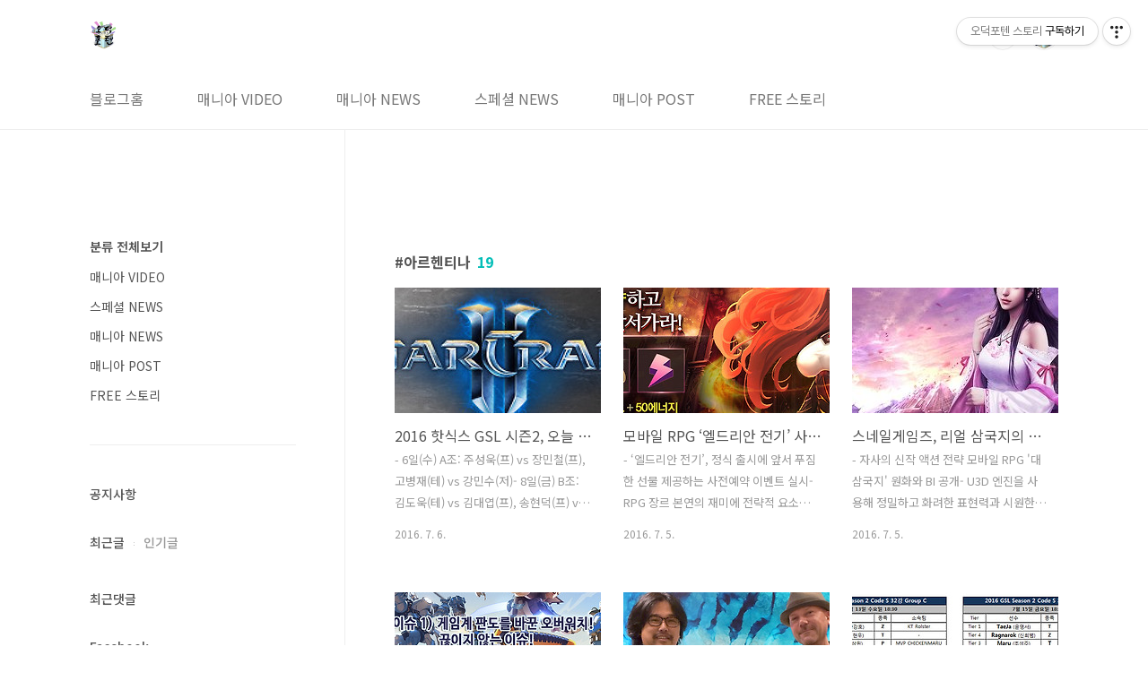

--- FILE ---
content_type: text/html;charset=UTF-8
request_url: https://kbk518.tistory.com/tag/%EC%95%84%EB%A5%B4%ED%97%A8%ED%8B%B0%EB%82%98?page=2
body_size: 44554
content:
<!doctype html>
<html lang="ko">
                                                                                <head>
                <script type="text/javascript">if (!window.T) { window.T = {} }
window.T.config = {"TOP_SSL_URL":"https://www.tistory.com","PREVIEW":false,"ROLE":"guest","PREV_PAGE":"","NEXT_PAGE":"","BLOG":{"id":1632384,"name":"kbk518","title":"오덕포텐 스토리","isDormancy":false,"nickName":"잭스틸(B.k Mania)","status":"open","profileStatus":"normal"},"NEED_COMMENT_LOGIN":false,"COMMENT_LOGIN_CONFIRM_MESSAGE":"","LOGIN_URL":"https://www.tistory.com/auth/login/?redirectUrl=https://kbk518.tistory.com/tag/%25EC%2595%2584%25EB%25A5%25B4%25ED%2597%25A8%25ED%258B%25B0%25EB%2582%2598","DEFAULT_URL":"https://kbk518.tistory.com","USER":{"name":null,"homepage":null,"id":0,"profileImage":null},"SUBSCRIPTION":{"status":"none","isConnected":false,"isPending":false,"isWait":false,"isProcessing":false,"isNone":true},"IS_LOGIN":false,"HAS_BLOG":false,"IS_SUPPORT":false,"IS_SCRAPABLE":false,"TOP_URL":"http://www.tistory.com","JOIN_URL":"https://www.tistory.com/member/join","PHASE":"prod","ROLE_GROUP":"visitor"};
window.T.entryInfo = null;
window.appInfo = {"domain":"tistory.com","topUrl":"https://www.tistory.com","loginUrl":"https://www.tistory.com/auth/login","logoutUrl":"https://www.tistory.com/auth/logout"};
window.initData = {};

window.TistoryBlog = {
    basePath: "",
    url: "https://kbk518.tistory.com",
    tistoryUrl: "https://kbk518.tistory.com",
    manageUrl: "https://kbk518.tistory.com/manage",
    token: "lByyozEZChQ9bPzpE4ChYLUNe8aYc8Yg5j3TgFURDlFE4ikFePz3T1duM4r0jF2R"
};
var servicePath = "";
var blogURL = "";</script>

                
                
                
                        <!-- BusinessLicenseInfo - START -->
        
            <link href="https://tistory1.daumcdn.net/tistory_admin/userblog/userblog-7c7a62cfef2026f12ec313f0ebcc6daafb4361d7/static/plugin/BusinessLicenseInfo/style.css" rel="stylesheet" type="text/css"/>

            <script>function switchFold(entryId) {
    var businessLayer = document.getElementById("businessInfoLayer_" + entryId);

    if (businessLayer) {
        if (businessLayer.className.indexOf("unfold_license") > 0) {
            businessLayer.className = "business_license_layer";
        } else {
            businessLayer.className = "business_license_layer unfold_license";
        }
    }
}
</script>

        
        <!-- BusinessLicenseInfo - END -->
        <!-- DaumShow - START -->
        <style type="text/css">#daumSearchBox {
    height: 21px;
    background-image: url(//i1.daumcdn.net/imgsrc.search/search_all/show/tistory/plugin/bg_search2_2.gif);
    margin: 5px auto;
    padding: 0;
}

#daumSearchBox input {
    background: none;
    margin: 0;
    padding: 0;
    border: 0;
}

#daumSearchBox #daumLogo {
    width: 34px;
    height: 21px;
    float: left;
    margin-right: 5px;
    background-image: url(//i1.daumcdn.net/img-media/tistory/img/bg_search1_2_2010ci.gif);
}

#daumSearchBox #show_q {
    background-color: transparent;
    border: none;
    font: 12px Gulim, Sans-serif;
    color: #555;
    margin-top: 4px;
    margin-right: 15px;
    float: left;
}

#daumSearchBox #show_btn {
    background-image: url(//i1.daumcdn.net/imgsrc.search/search_all/show/tistory/plugin/bt_search_2.gif);
    width: 37px;
    height: 21px;
    float: left;
    margin: 0;
    cursor: pointer;
    text-indent: -1000em;
}
</style>

        <!-- DaumShow - END -->

        <!-- GoogleAnalytics - START -->
        <script src="https://www.googletagmanager.com/gtag/js?id=UA-71377928-1" async="async"></script>
<script>window.dataLayer = window.dataLayer || [];
function gtag(){dataLayer.push(arguments);}
gtag('js', new Date());
gtag('config','UA-71377928-1', {
    cookie_domain: 'auto',
    cookie_flags: 'max-age=0;domain=.tistory.com',
    cookie_expires: 7 * 24 * 60 * 60 // 7 days, in seconds
});</script>

        <!-- GoogleAnalytics - END -->

<!-- PreventCopyContents - START -->
<meta content="no" http-equiv="imagetoolbar"/>

<!-- PreventCopyContents - END -->

<!-- System - START -->
<script src="//pagead2.googlesyndication.com/pagead/js/adsbygoogle.js" async="async" data-ad-host="ca-host-pub-9691043933427338" data-ad-client="ca-pub-4468162623091165"></script>
<!-- System - END -->

        <!-- GoogleSearchConsole - START -->
        
<!-- BEGIN GOOGLE_SITE_VERIFICATION -->
<meta name="google-site-verification" content="QAkavELLH7TVS9JP0ycMmMofF1Xj6uVuNStSDUnfVTA"/>
<!-- END GOOGLE_SITE_VERIFICATION -->

        <!-- GoogleSearchConsole - END -->

        <!-- TistoryProfileLayer - START -->
        <link href="https://tistory1.daumcdn.net/tistory_admin/userblog/userblog-7c7a62cfef2026f12ec313f0ebcc6daafb4361d7/static/plugin/TistoryProfileLayer/style.css" rel="stylesheet" type="text/css"/>
<script type="text/javascript" src="https://tistory1.daumcdn.net/tistory_admin/userblog/userblog-7c7a62cfef2026f12ec313f0ebcc6daafb4361d7/static/plugin/TistoryProfileLayer/script.js"></script>

        <!-- TistoryProfileLayer - END -->

                
                <meta http-equiv="X-UA-Compatible" content="IE=Edge">
<meta name="format-detection" content="telephone=no">
<script src="//t1.daumcdn.net/tistory_admin/lib/jquery/jquery-3.5.1.min.js" integrity="sha256-9/aliU8dGd2tb6OSsuzixeV4y/faTqgFtohetphbbj0=" crossorigin="anonymous"></script>
<script type="text/javascript" src="//t1.daumcdn.net/tiara/js/v1/tiara-1.2.0.min.js"></script><meta name="referrer" content="always"/>
<meta name="google-adsense-platform-account" content="ca-host-pub-9691043933427338"/>
<meta name="google-adsense-platform-domain" content="tistory.com"/>
<meta name="google-adsense-account" content="ca-pub-4468162623091165"/>
<meta name="description" content="IT, 게임, 매니아 문화(만화, 애니, 코스프레 등) 및 기타 리뷰에 대한 영상과 포스팅을 다룬 티스토리 블로그"/>

    <!-- BEGIN OPENGRAPH -->
    <meta property="og:type" content="website"/>
<meta property="og:url" content="https://kbk518.tistory.com"/>
<meta property="og:site_name" content="오덕포텐 스토리"/>
<meta property="og:title" content="'아르헨티나' 태그의 글 목록 (2 Page)"/>
<meta property="og:description" content="IT, 게임, 매니아 문화(만화, 애니, 코스프레 등) 및 기타 리뷰에 대한 영상과 포스팅을 다룬 티스토리 블로그"/>
<meta property="og:image" content="https://img1.daumcdn.net/thumb/R800x0/?scode=mtistory2&fname=https%3A%2F%2Ftistory1.daumcdn.net%2Ftistory%2F1632384%2Fattach%2F2c4a9422fabb411594af9acd4cd9acc6"/>
<meta property="og:article:author" content="'잭스틸(B.k Mania)'"/>
    <!-- END OPENGRAPH -->

    <!-- BEGIN TWITTERCARD -->
    <meta name="twitter:card" content="summary_large_image"/>
<meta name="twitter:site" content="@TISTORY"/>
<meta name="twitter:title" content="'아르헨티나' 태그의 글 목록 (2 Page)"/>
<meta name="twitter:description" content="IT, 게임, 매니아 문화(만화, 애니, 코스프레 등) 및 기타 리뷰에 대한 영상과 포스팅을 다룬 티스토리 블로그"/>
<meta property="twitter:image" content="https://img1.daumcdn.net/thumb/R800x0/?scode=mtistory2&fname=https%3A%2F%2Ftistory1.daumcdn.net%2Ftistory%2F1632384%2Fattach%2F2c4a9422fabb411594af9acd4cd9acc6"/>
    <!-- END TWITTERCARD -->
<script type="module" src="https://tistory1.daumcdn.net/tistory_admin/userblog/userblog-7c7a62cfef2026f12ec313f0ebcc6daafb4361d7/static/pc/dist/index.js" defer=""></script>
<script type="text/javascript" src="https://tistory1.daumcdn.net/tistory_admin/userblog/userblog-7c7a62cfef2026f12ec313f0ebcc6daafb4361d7/static/pc/dist/index-legacy.js" defer="" nomodule="true"></script>
<script type="text/javascript" src="https://tistory1.daumcdn.net/tistory_admin/userblog/userblog-7c7a62cfef2026f12ec313f0ebcc6daafb4361d7/static/pc/dist/polyfills-legacy.js" defer="" nomodule="true"></script>
<link rel="icon" sizes="any" href="https://t1.daumcdn.net/tistory_admin/favicon/tistory_favicon_32x32.ico"/>
<link rel="icon" type="image/svg+xml" href="https://t1.daumcdn.net/tistory_admin/top_v2/bi-tistory-favicon.svg"/>
<link rel="apple-touch-icon" href="https://t1.daumcdn.net/tistory_admin/top_v2/tistory-apple-touch-favicon.png"/>
<link rel="stylesheet" type="text/css" href="https://t1.daumcdn.net/tistory_admin/www/style/font.css"/>
<link rel="stylesheet" type="text/css" href="https://tistory1.daumcdn.net/tistory_admin/userblog/userblog-7c7a62cfef2026f12ec313f0ebcc6daafb4361d7/static/style/content.css"/>
<link rel="stylesheet" type="text/css" href="https://tistory1.daumcdn.net/tistory_admin/userblog/userblog-7c7a62cfef2026f12ec313f0ebcc6daafb4361d7/static/pc/dist/index.css"/>
<link rel="stylesheet" type="text/css" href="https://tistory1.daumcdn.net/tistory_admin/userblog/userblog-7c7a62cfef2026f12ec313f0ebcc6daafb4361d7/static/style/uselessPMargin.css"/>
<script type="text/javascript">(function() {
    var tjQuery = jQuery.noConflict(true);
    window.tjQuery = tjQuery;
    window.orgjQuery = window.jQuery; window.jQuery = tjQuery;
    window.jQuery = window.orgjQuery; delete window.orgjQuery;
})()</script>
<script type="text/javascript" src="https://tistory1.daumcdn.net/tistory_admin/userblog/userblog-7c7a62cfef2026f12ec313f0ebcc6daafb4361d7/static/script/base.js"></script>
<script type="text/javascript" src="//developers.kakao.com/sdk/js/kakao.min.js"></script>

                
<meta name="naver-site-verification" content="cd021682cb07558f3c7cf1a98cad7632ddafaa86" />
<meta charset="UTF-8">
<meta name="viewport" content="user-scalable=no, initial-scale=1.0, maximum-scale=1.0, minimum-scale=1.0, width=device-width">
<title>'아르헨티나' 태그의 글 목록 (2 Page)</title>
<link rel="stylesheet" href="https://tistory1.daumcdn.net/tistory/1632384/skin/style.css?_version_=1673151172">
<script src="//t1.daumcdn.net/tistory_admin/lib/jquery/jquery-1.12.4.min.js"></script>
<style type="text/css">

.entry-content a, .post-header h1 em, .comments h2 .count {color:#04beb8}
.comment-form .submit button:hover, .comment-form .submit button:focus {background-color:#04beb8}











</style>

                
                
                <style type="text/css">.another_category {
    border: 1px solid #E5E5E5;
    padding: 10px 10px 5px;
    margin: 10px 0;
    clear: both;
}

.another_category h4 {
    font-size: 12px !important;
    margin: 0 !important;
    border-bottom: 1px solid #E5E5E5 !important;
    padding: 2px 0 6px !important;
}

.another_category h4 a {
    font-weight: bold !important;
}

.another_category table {
    table-layout: fixed;
    border-collapse: collapse;
    width: 100% !important;
    margin-top: 10px !important;
}

* html .another_category table {
    width: auto !important;
}

*:first-child + html .another_category table {
    width: auto !important;
}

.another_category th, .another_category td {
    padding: 0 0 4px !important;
}

.another_category th {
    text-align: left;
    font-size: 12px !important;
    font-weight: normal;
    word-break: break-all;
    overflow: hidden;
    line-height: 1.5;
}

.another_category td {
    text-align: right;
    width: 80px;
    font-size: 11px;
}

.another_category th a {
    font-weight: normal;
    text-decoration: none;
    border: none !important;
}

.another_category th a.current {
    font-weight: bold;
    text-decoration: none !important;
    border-bottom: 1px solid !important;
}

.another_category th span {
    font-weight: normal;
    text-decoration: none;
    font: 10px Tahoma, Sans-serif;
    border: none !important;
}

.another_category_color_gray, .another_category_color_gray h4 {
    border-color: #E5E5E5 !important;
}

.another_category_color_gray * {
    color: #909090 !important;
}

.another_category_color_gray th a.current {
    border-color: #909090 !important;
}

.another_category_color_gray h4, .another_category_color_gray h4 a {
    color: #737373 !important;
}

.another_category_color_red, .another_category_color_red h4 {
    border-color: #F6D4D3 !important;
}

.another_category_color_red * {
    color: #E86869 !important;
}

.another_category_color_red th a.current {
    border-color: #E86869 !important;
}

.another_category_color_red h4, .another_category_color_red h4 a {
    color: #ED0908 !important;
}

.another_category_color_green, .another_category_color_green h4 {
    border-color: #CCE7C8 !important;
}

.another_category_color_green * {
    color: #64C05B !important;
}

.another_category_color_green th a.current {
    border-color: #64C05B !important;
}

.another_category_color_green h4, .another_category_color_green h4 a {
    color: #3EA731 !important;
}

.another_category_color_blue, .another_category_color_blue h4 {
    border-color: #C8DAF2 !important;
}

.another_category_color_blue * {
    color: #477FD6 !important;
}

.another_category_color_blue th a.current {
    border-color: #477FD6 !important;
}

.another_category_color_blue h4, .another_category_color_blue h4 a {
    color: #1960CA !important;
}

.another_category_color_violet, .another_category_color_violet h4 {
    border-color: #E1CEEC !important;
}

.another_category_color_violet * {
    color: #9D64C5 !important;
}

.another_category_color_violet th a.current {
    border-color: #9D64C5 !important;
}

.another_category_color_violet h4, .another_category_color_violet h4 a {
    color: #7E2CB5 !important;
}
</style>

                
                <link rel="stylesheet" type="text/css" href="https://tistory1.daumcdn.net/tistory_admin/userblog/userblog-7c7a62cfef2026f12ec313f0ebcc6daafb4361d7/static/style/revenue.css"/>
<link rel="canonical" href="https://kbk518.tistory.com"/>

<!-- BEGIN STRUCTURED_DATA -->
<script type="application/ld+json">
    {"@context":"http://schema.org","@type":"WebSite","url":"/","potentialAction":{"@type":"SearchAction","target":"/search/{search_term_string}","query-input":"required name=search_term_string"}}
</script>
<!-- END STRUCTURED_DATA -->
<link rel="stylesheet" type="text/css" href="https://tistory1.daumcdn.net/tistory_admin/userblog/userblog-7c7a62cfef2026f12ec313f0ebcc6daafb4361d7/static/style/dialog.css"/>
<link rel="stylesheet" type="text/css" href="//t1.daumcdn.net/tistory_admin/www/style/top/font.css"/>
<link rel="stylesheet" type="text/css" href="https://tistory1.daumcdn.net/tistory_admin/userblog/userblog-7c7a62cfef2026f12ec313f0ebcc6daafb4361d7/static/style/postBtn.css"/>
<link rel="stylesheet" type="text/css" href="https://tistory1.daumcdn.net/tistory_admin/userblog/userblog-7c7a62cfef2026f12ec313f0ebcc6daafb4361d7/static/style/tistory.css"/>
<script type="text/javascript" src="https://tistory1.daumcdn.net/tistory_admin/userblog/userblog-7c7a62cfef2026f12ec313f0ebcc6daafb4361d7/static/script/common.js"></script>

                
                </head>
                                                <body id="tt-body-tag" class="layout-aside-left paging-number">
                
                
                

<div id="acc-nav">
	<a href="#content">본문 바로가기</a>
</div>
<div id="wrap">
	<header id="header">
		<div class="inner">
			<h1>
				<a href="https://kbk518.tistory.com/">
					
						<img src="https://tistory1.daumcdn.net/tistory/1632384/skinSetting/e66b681d994b4785a451657b8f57da6b" alt="오덕포텐 스토리">
					
					
				</a>
			</h1>
			<div class="util">
				<div class="search">
					
						<label for="search" class="screen_out">블로그 내 검색</label>
						<input id="search" type="text" name="search" value="" placeholder="검색내용을 입력하세요." onkeypress="if (event.keyCode == 13) { try {
    window.location.href = '/search' + '/' + looseURIEncode(document.getElementsByName('search')[0].value);
    document.getElementsByName('search')[0].value = '';
    return false;
} catch (e) {} }">
						<button type="submit" onclick="try {
    window.location.href = '/search' + '/' + looseURIEncode(document.getElementsByName('search')[0].value);
    document.getElementsByName('search')[0].value = '';
    return false;
} catch (e) {}">검색</button>
					
				</div>
				<div class="profile">
					<button type="button"><img alt="블로그 이미지" src="https://tistory1.daumcdn.net/tistory/1632384/attach/2c4a9422fabb411594af9acd4cd9acc6"/></button>
					<nav>
						<ul>
							<li><a href="https://kbk518.tistory.com/manage">관리</a></li>
							<li><a href="https://kbk518.tistory.com/manage/entry/post ">글쓰기</a></li>
							<li class="login"><a href="#">로그인</a></li>
							<li class="logout"><a href="#">로그아웃</a></li>
						</ul>
					</nav>
				</div>
				<button type="button" class="menu"><span>메뉴</span></button>
			</div>
			<nav id="gnb">
				<ul>
  <li class="t_menu_home first"><a href="/" target="">블로그홈</a></li>
  <li class="t_menu_category"><a href="/category/%EB%A7%A4%EB%8B%88%EC%95%84%20VIDEO" target="">매니아 VIDEO</a></li>
  <li class="t_menu_category"><a href="/category/%EB%A7%A4%EB%8B%88%EC%95%84%20NEWS" target="">매니아 NEWS</a></li>
  <li class="t_menu_category"><a href="/category/%EC%8A%A4%ED%8E%98%EC%85%9C%20NEWS" target="">스페셜 NEWS</a></li>
  <li class="t_menu_category"><a href="/category/%EB%A7%A4%EB%8B%88%EC%95%84%20POST" target="">매니아 POST</a></li>
  <li class="t_menu_category last"><a href="/category/FREE%20%EC%8A%A4%ED%86%A0%EB%A6%AC" target="">FREE 스토리</a></li>
</ul>
			</nav>
		</div>
	</header>
	<section id="container">
		
			<div class="main-slider">
				<ul>
					<li style="background-image: url(https://tistory1.daumcdn.net/tistory/1632384/skinSetting/f3d08fb249444ac18e3acd803411b696);">
						
						
							<span class="inner">
								<span class="box">
									
								</span>
							</span>
						
					</li>
					
					
				</ul>
			</div>
		
		<div class="content-wrap">
			<article id="content">
				<div class="revenue_unit_wrap position_list">
  <div class="revenue_unit_item adsense responsive">
    <div class="revenue_unit_info">반응형</div>
    <script src="//pagead2.googlesyndication.com/pagead/js/adsbygoogle.js" async="async"></script>
    <ins class="adsbygoogle" style="display: block;" data-ad-host="ca-host-pub-9691043933427338" data-ad-client="ca-pub-4468162623091165" data-ad-format="auto"></ins>
    <script>(adsbygoogle = window.adsbygoogle || []).push({});</script>
  </div>
</div>

				

				

				

				
					<div class="post-header">
						<h1><span>아르헨티나</span><em>19</em></h1>
					</div>
					
				

				

				<div class="inner">
					            
                

		
			<div class="post-item">
				<a href="/748">
					<span class="thum">
						
							<img src="//i1.daumcdn.net/thumb/C230x300/?fname=https%3A%2F%2Ft1.daumcdn.net%2Fcfile%2Ftistory%2F2237B34D577CA1AA23" alt="">
						
					</span>
					<span class="title">2016 핫식스 GSL 시즌2, 오늘 코드S 32강 본선 개막</span>
					<span class="excerpt">- 6일(수) A조: 주성욱(프) vs 장민철(프), 고병재(테) vs 강민수(저)- 8일(금) B조: 김도욱(테) vs 김대엽(프), 송현덕(프) vs 김명식(프)- 매주 수요일, 금요일 오후 6시 30분부터 프릭업 스튜디오에서 생방송 진행 라이브 소셜 미디어 아프리카TV 는 &lsquo;2016 핫식스 GSL 시즌2&rsquo; 코드S 경기가 오늘 개막한다고 밝혔다. 아프리카TV 가 주관하고 핫식스가 후원하는 &lsquo;2016 핫식스 GSL 시즌2&rsquo; 코드S 는 매주 수요일과 금요일 오후 6시 30분부터 아프리카TV 프릭업 스튜디오(서울 대치동 소재) 에서 생중계된다. 32강과 16강은 3전 2선승제 더블 엘리미네이션 토너먼트 방식으로 진행되며, 8강부터 결승까지는 싱글 토너먼트 방식으로 각각 5전 3선승제(8강), 7전 4선승제..</span>
				<span class="meta">
						<span class="date">2016. 7. 6.</span>
					</span>
				</a>
			</div>
		

		

	
                
            
                

		
			<div class="post-item">
				<a href="/747">
					<span class="thum">
						
							<img src="//i1.daumcdn.net/thumb/C230x300/?fname=https%3A%2F%2Ft1.daumcdn.net%2Fcfile%2Ftistory%2F22708D38577B542D10" alt="">
						
					</span>
					<span class="title">모바일 RPG &lsquo;엘드리안 전기&rsquo; 사전예약 실시</span>
					<span class="excerpt">- &lsquo;엘드리안 전기&rsquo;, 정식 출시에 앞서 푸짐한 선물 제공하는 사전예약 이벤트 실시- RPG 장르 본연의 재미에 전략적 요소와 시각적인 효과를 더한 모바일 게임- 쉽고 빠르게 나만의 영웅을 만들 수 있는 실패 없는 육성 시스템이 강점 조이시티(대표 조성원) 는 4일 모바일 게임 &lsquo;엘드리안 전기&rsquo; 의 글로벌 출시에 앞서 다양한 혜택을 제공하는 사전예약 이벤트를 실시한다고 밝혔다. &lsquo;엘드리안 전기&rsquo; 는 판타지 세계관을 중심으로 한 모험 시나리오와 아름다운 외형을 지닌 영웅 캐릭터가 돋보이는 모바일 RPG 다. RPG 장르 본연의 재미를 충실히 담아냈을 뿐 아니라, 전략적 요소와 시각적 효과를 더해 풍미를 살렸다. 게임은 6개의 속성을 지닌 영웅을 전략적으로 조합해 나만의 파티를 구성하고, 각 구간마다 출몰하..</span>
				<span class="meta">
						<span class="date">2016. 7. 5.</span>
					</span>
				</a>
			</div>
		

		

	
                
            
                

		
			<div class="post-item">
				<a href="/746">
					<span class="thum">
						
							<img src="//i1.daumcdn.net/thumb/C230x300/?fname=https%3A%2F%2Ft1.daumcdn.net%2Fcfile%2Ftistory%2F2129CA3F577B44C21A" alt="">
						
					</span>
					<span class="title">스네일게임즈, 리얼 삼국지의 레어 RPG '대삼국지' 원화 공개</span>
					<span class="excerpt">- 자사의 신작 액션 전략 모바일 RPG '대삼국지' 원화와 BI 공개- U3D 엔진을 사용해 정밀하고 화려한 표현력과 시원한 타격감 구현- 3D 세계지도 도입과 2가지 시야각을 통한 리얼하고 입체적인 화면 스네일디지털 코리아 유한회사(대표 LU XING, 이하 스네일게임즈) 는 5일, 자사가 개발한 신작 모바일 RPG(역할수행게임) '대삼국지' 의 원화와 BI 를 공개했다고 밝혔다. '대삼국지' 는 스네일게임즈에서 자체 개발한 액션 전략 모바일 RPG 로 U3D 엔진을 사용해 정밀하고 화려한 표현력과 시원한 타격감을 살렸으며, 3D 세계지도 도입과 2가지의 시야각인 전경 시각과 대전 시각을 구현해 더욱 리얼하고 입체적인 화면을 구현했다. 또한, 리얼한 전투를 경험할 수 있도록 삼국시대의 실제 전장에서 ..</span>
				<span class="meta">
						<span class="date">2016. 7. 5.</span>
					</span>
				</a>
			</div>
		

		

	
                
            
                

		
			<div class="post-item">
				<a href="/744">
					<span class="thum">
						
							<img src="//i1.daumcdn.net/thumb/C230x300/?fname=https%3A%2F%2Ft1.daumcdn.net%2Fcfile%2Ftistory%2F2279BB395779F1B505" alt="">
						
					</span>
					<span class="title">팟캐스트 라디오 '오덕포텐' 17화 오덕이슈토크-오버워치,코스어 도난사건</span>
					<span class="excerpt">팟빵 http://goo.gl/xHU19L아이튠즈 https://goo.gl/85JlnR DJ : Rodic a.k.a Sound Holic, B.k Mania게스트 : 게임계 유명 코스어 '용산의빵테온' 님과 그의 지인 '해운대모쿠진' 님 이슈 1) 게임계 판도를 바꾼 오버워치! 끊이지 않는 이슈!이슈 2) 끊이지 않는 코스어 도난사건! 해결책 없나? 팟캐스트 '오덕포텐&rsquo;은 대한민국 오덕 문화계의 화제가 된 이슈와 인물에 대해 얘기를 다뤄보자는 취지에서 만든 팟캐스트 라디오입니다. 덕후들의! 덕후들의 의한! 덕후들을 위한! 방송을 추구하고 있습니다.본 방송은 팟빵과 아이튠즈로 방송듣기가 가능하며, 매회 하이라이트를 유튜브 영상으로 찾아볼 수 있습니다. 오덕포텐 홈페이지 http://5dukpoten.m..</span>
				<span class="meta">
						<span class="date">2016. 7. 4.</span>
					</span>
				</a>
			</div>
		

		

	
                
            
                

		
			<div class="post-item">
				<a href="/743">
					<span class="thum">
						
							<img src="//i1.daumcdn.net/thumb/C230x300/?fname=https%3A%2F%2Ft1.daumcdn.net%2Fcfile%2Ftistory%2F222EC03B5775CCC823" alt="">
						
					</span>
					<span class="title">스파이럴캣츠, &lsquo;패리스 힐튼&rsquo; 전 매니저와 파트너쉽 체결</span>
					<span class="excerpt">- 헐리우드 스타 &lsquo;패리스 힐튼&rsquo; 전 매니저 &lsquo;제이슨 무어&rsquo;와 파트너쉽 체결- 코스프레 팀 &lsquo;스파이럴캣츠&rsquo; 의 해외활동과 글로벌 브랜드 마케팅 위한 파트너쉽 체결 국내 프로 코스프레팀인 스파이럴캣츠가 헐리우드 스타 &lsquo;패리스 힐튼&rsquo; 의 전 매니저로 유명한 &lsquo;제이슨 무어(Jason Moore)&rsquo; 와 파트너쉽을 체결했다고 금일(1일) 밝혔다. 스파이럴캣츠는 의상 제작, 애니메이션 및 게임 캐릭터의 코스프레, 각종 게임 광고 및 행사를 진행하는 전문 코스프레 팀으로, 국내외 다양한 게임들의 코스프레와 함께 '리그오브레전드' 월드 챔피언십, '디아블로3', &lsquo;오버워치&rsquo; 한국 사전 공개 행사 등 다양한 프로모션을 진행해왔다. &lsquo;제이슨 무어(Jason Moore)&rsquo; 는 헐리우드 스타 &lsquo;패리스 힐튼&rsquo; 을 만든 장본인이..</span>
				<span class="meta">
						<span class="date">2016. 7. 1.</span>
					</span>
				</a>
			</div>
		

		

	
                
            
                

		
			<div class="post-item">
				<a href="/742">
					<span class="thum">
						
							<img src="//i1.daumcdn.net/thumb/C230x300/?fname=https%3A%2F%2Ft1.daumcdn.net%2Fcfile%2Ftistory%2F225F6B475774ADD50A" alt="">
						
					</span>
					<span class="title">2016 GSL Season 2 Code S 32강 일정</span>
					<span class="excerpt">2016 GSL Season 2 Code S 32강 조 편성 및 일정이 확정돼 전달 드립니다. 7월 6일(수)부터 본격적인 일정에 돌입하는 2016 GSL Season 2 Code S 32강 경기에 많은 관심 부탁드립니다. 취재 및 포스팅 문의 (kbk518@naver.com)</span>
				<span class="meta">
						<span class="date">2016. 6. 30.</span>
					</span>
				</a>
			</div>
		

		

	
                
            
                

		
			<div class="post-item">
				<a href="/738">
					<span class="thum">
						
							<img src="//i1.daumcdn.net/thumb/C230x300/?fname=https%3A%2F%2Ft1.daumcdn.net%2Fcfile%2Ftistory%2F2636BC3D57708D5318" alt="">
						
					</span>
					<span class="title">크리티카: 천상의 기사단, 글로벌 누적 2천5백 만 다운로드 돌파</span>
					<span class="excerpt">- 2주년 앞두고 이룬 성과, &lsquo;통쾌한 타격감&rsquo;&middot;&lsquo;빠른 전개&rsquo; 호평에 해외 유저 비중 80% 넘어- 동남아&middot;유럽&middot;중동 등 세계 전역서 지속 호응, 글로벌 마니아 보유한 모바일 스테디셀러로 조명- 개발사-퍼블리셔 파트너십 바탕 글로벌 무대서 꾸준히 선전, 장기 라이브 운영 노하우 주효 게임빌(대표 송병준) 은 &lsquo;크리티카: 천상의 기사단(KRITIKA: The White Knights)&rsquo; 이 전 세계 누적 2천5백 만 다운로드를 돌파했다고 27일, 밝혔다. 내달 출시 2주년을 앞두고 거둔 성과라 주목된다. 특히 전체 다운로드 중 해외 비중이 80% 를 넘어서 관심이 집중되며, 이 게임은 지금도 필리핀, 오스트리아, 우루과이 등 10여 개 국가 오픈 마켓에서 전체 게임 매출 순위 TOP 50 을 고수하고 있다..</span>
				<span class="meta">
						<span class="date">2016. 6. 27.</span>
					</span>
				</a>
			</div>
		

		

	
                
            
                

		
			<div class="post-item">
				<a href="/467">
					<span class="thum">
						
							<img src="//i1.daumcdn.net/thumb/C230x300/?fname=https%3A%2F%2Ft1.daumcdn.net%2Fcfile%2Ftistory%2F26776E3A5689CE1C05" alt="">
						
					</span>
					<span class="title">게임빌, 국내 게임사 &lsquo;올엠&rsquo;에 지분 투자</span>
					<span class="excerpt">[보도자료 : 게임빌] 게임빌(대표 송병준) 이 국내 게임 개발사인 올엠(대표 이종명) 에 지분을 투자했다고 4일, 밝혔다. 국내∙외 유망 개발사들에 대한 투자, 협력의 일환으로 새해부터 적극적인 드라이브를 걸어 글로벌 리딩 모바일게임사로서의 역량을 가속하고 나선 것이다. 이번 지분 투자는 게임 개발력이 뛰어난 올엠과의 윈윈 전략뿐만 아니라 장기적인 상호 파트너십 강화라는 점에서 주목된다. 양사는 단순한 투자 관계를 넘어 장기적인 안목으로 협력하면서 세계 시장에서 경쟁력을 높인다는 계획이다. 앞서 게임빌과 올엠이 손잡고 선보인 히트작 &lsquo;크리티카: 천상의 기사단(KRITIKA: The White knights)&rsquo; 의 성공이 이번 투자의 배경으로 꼽힌다. 실제로 출시 1년 5개월을 넘어선 이 게임은 토종 R..</span>
				<span class="meta">
						<span class="date">2016. 1. 4.</span>
					</span>
				</a>
			</div>
		

		

	
                
            
                

		
			<div class="post-item">
				<a href="/411">
					<span class="thum">
						
							<img src="//i1.daumcdn.net/thumb/C230x300/?fname=https%3A%2F%2Ft1.daumcdn.net%2Fcfile%2Ftistory%2F27392F3E5656644F18" alt="">
						
					</span>
					<span class="title">게임빌, &lsquo;크리티카: 천상의 기사단&rsquo; 500일 기념 프로모</span>
					<span class="excerpt">게임빌(대표 송병준) 이 &lsquo;크리티카: 천상의 기사단(KRITIKA: The White Knights)&rsquo; 의 출시 500일을 맞아 기념 프로모션을 진행한다고 금일(26일) 밝혔다. 최근 &lsquo;길드전&rsquo; 정식 서비스를 포함한 대규모 콘텐츠 업데이트를 통해 인기 상승세를 타고 있는 가운데, 이번 특별 프로모션까지 가세하여 기대감이 증폭되고 있다. 게임빌은 출시 500일을 기념하여 다양한 축제를 마련했다. 우선 내달 1일까지 매일 정해진 시간(오후 12시) 에 접속하는 모든 유저들에게 500만 골드, 100캐럿(최대 500캐럿) 등을 선물하는 &lsquo;출시 500일 맞이 기념 이벤트&rsquo; 를 진행한다. 더불어 &lsquo;K-tem 스타 이벤트&rsquo; 로 30일부터 내달 5일까지 매일 접속하는 모든 유저들에게 투구, 무기, 바지 등 고급..</span>
				<span class="meta">
						<span class="date">2015. 11. 26.</span>
					</span>
				</a>
			</div>
		

		

	
                
            

				</div>

				

				

				
					<div class="pagination">
						<a href="/tag/%EC%95%84%EB%A5%B4%ED%97%A8%ED%8B%B0%EB%82%98?page=1" class="prev ">이전</a>
						
							<a href="/tag/%EC%95%84%EB%A5%B4%ED%97%A8%ED%8B%B0%EB%82%98?page=1"><span class="">1</span></a>
						
							<a href="/tag/%EC%95%84%EB%A5%B4%ED%97%A8%ED%8B%B0%EB%82%98?page=2"><span class="selected">2</span></a>
						
							<a href="/tag/%EC%95%84%EB%A5%B4%ED%97%A8%ED%8B%B0%EB%82%98?page=3"><span class="">3</span></a>
						
						<a href="/tag/%EC%95%84%EB%A5%B4%ED%97%A8%ED%8B%B0%EB%82%98?page=3" class="next ">다음</a>
					</div>
				

				<div class="revenue_unit_wrap position_list">
  <div class="revenue_unit_item adsense responsive">
    <div class="revenue_unit_info">반응형</div>
    <script src="//pagead2.googlesyndication.com/pagead/js/adsbygoogle.js" async="async"></script>
    <ins class="adsbygoogle" style="display: block;" data-ad-host="ca-host-pub-9691043933427338" data-ad-client="ca-pub-4468162623091165" data-ad-format="auto"></ins>
    <script>(adsbygoogle = window.adsbygoogle || []).push({});</script>
  </div>
</div>

			</article>
			<aside id="aside" class="sidebar">

					<div class="sidebar-1">
						            <div class="revenue_unit_wrap">
  <div class="revenue_unit_item adsense responsive">
    <div class="revenue_unit_info">반응형</div>
    <script src="//pagead2.googlesyndication.com/pagead/js/adsbygoogle.js" async="async"></script>
    <ins class="adsbygoogle" style="display: block;" data-ad-host="ca-host-pub-9691043933427338" data-ad-client="ca-pub-4468162623091165" data-ad-format="auto"></ins>
    <script>(adsbygoogle = window.adsbygoogle || []).push({});</script>
  </div>
</div>
								<!-- 카테고리 -->
								<nav class="category">
									<ul class="tt_category"><li class=""><a href="/category" class="link_tit"> 분류 전체보기 </a>
  <ul class="category_list"><li class=""><a href="/category/%EB%A7%A4%EB%8B%88%EC%95%84%20VIDEO" class="link_item"> 매니아 VIDEO </a></li>
<li class=""><a href="/category/%EC%8A%A4%ED%8E%98%EC%85%9C%20NEWS" class="link_item"> 스페셜 NEWS </a></li>
<li class=""><a href="/category/%EB%A7%A4%EB%8B%88%EC%95%84%20NEWS" class="link_item"> 매니아 NEWS </a></li>
<li class=""><a href="/category/%EB%A7%A4%EB%8B%88%EC%95%84%20POST" class="link_item"> 매니아 POST </a></li>
<li class=""><a href="/category/FREE%20%EC%8A%A4%ED%86%A0%EB%A6%AC" class="link_item"> FREE 스토리 </a></li>
</ul>
</li>
</ul>

								</nav>
							
					</div>
					<div class="sidebar-2">
						
								<!-- 공지사항 -->
								
									<div class="notice">
										<h2>공지사항</h2>
										<ul>
											
										</ul>
									</div>
								
							
								<!-- 최근글/인기글 -->
								<div class="post-list tab-ui">
									<div id="recent" class="tab-list">
										<h2>최근글</h2>
										<ul>
											
										</ul>
									</div>
									<div id="popular" class="tab-list">
										<h2>인기글</h2>
										<ul>
											
										</ul>
									</div>
								</div>
							
								<!-- 최근댓글 -->
								<div class="recent-comment">
									<h2>최근댓글</h2>
									<ul>
										
									</ul>
								</div>
							<div class="module module_plugin">        <!-- SB_Banner - START -->
        <script async src="https://pagead2.googlesyndication.com/pagead/js/adsbygoogle.js?client=ca-pub-4468162623091165"
     crossorigin="anonymous"></script>
<!-- 티스토리 사이드바3 -->
<ins class="adsbygoogle"
     style="display:block"
     data-ad-client="ca-pub-4468162623091165"
     data-ad-slot="5333312935"
     data-ad-format="auto"
     data-full-width-responsive="true"></ins>
<script>
     (adsbygoogle = window.adsbygoogle || []).push({});
</script>
        <!-- SB_Banner - END -->
</div>

								<!-- Facebook/Twitter -->
								<div class="social-list tab-ui">
									
										<div id="facebook" class="tab-list">
											<h2>Facebook</h2>
											<div id="fb-root"></div>
											<script>(function(d, s, id) {
												var js, fjs = d.getElementsByTagName(s)[0];
												if (d.getElementById(id)) return;
												js = d.createElement(s); js.id = id;
												js.src = 'https://connect.facebook.net/ko_KR/sdk.js#xfbml=1&version=v3.2';
												fjs.parentNode.insertBefore(js, fjs);
											}(document, 'script', 'facebook-jssdk'));</script>
											<div class="fb-page" data-href="https://www.facebook.com/o5dukpoten" data-tabs="timeline" data-width="230" data-height="400" data-small-header="true" data-adapt-container-width="true" data-hide-cover="true" data-show-facepile="false"></div>
										</div>
									
									
								</div>
							
						
								<!-- 태그 -->
								<div class="tags">
									<h2>태그</h2>
									
										<a href="/tag/%EC%A0%95%EB%B3%B4">정보</a>
									
										<a href="/tag/%EC%8B%A0%EC%9E%91">신작</a>
									
										<a href="/tag/%EC%95%A1%EC%85%98">액션</a>
									
										<a href="/tag/RPG">RPG</a>
									
										<a href="/tag/%EA%B8%B0%EC%97%85">기업</a>
									
										<a href="/tag/%EC%BA%90%EB%A6%AD%ED%84%B0">캐릭터</a>
									
										<a href="/tag/%EC%BD%94%EC%8A%A4%ED%94%84%EB%A0%88">코스프레</a>
									
										<a href="/tag/%EC%8B%9C%EC%A6%8C">시즌</a>
									
										<a href="/tag/%EC%97%94%ED%84%B0%ED%85%8C%EC%9D%B8%EB%A8%BC%ED%8A%B8">엔터테인먼트</a>
									
										<a href="/tag/%EC%B9%B4%ED%8E%98">카페</a>
									
										<a href="/tag/%EC%9B%B9%EC%A0%A0">웹젠</a>
									
										<a href="/tag/%EA%B2%8C%EC%9E%84">게임</a>
									
										<a href="/tag/pc">pc</a>
									
										<a href="/tag/%EC%9D%B4%EB%B2%A4%ED%8A%B8">이벤트</a>
									
										<a href="/tag/%EA%B8%80%EB%A1%9C%EB%B2%8C">글로벌</a>
									
										<a href="/tag/%EC%B6%9C%EC%8B%9C">출시</a>
									
										<a href="/tag/%EB%AA%A8%EB%B0%94%EC%9D%BC%EA%B2%8C%EC%9E%84">모바일게임</a>
									
										<a href="/tag/%EA%B3%B5%EC%8B%9D">공식</a>
									
										<a href="/tag/%ED%99%88%ED%8E%98%EC%9D%B4%EC%A7%80">홈페이지</a>
									
										<a href="/tag/%EC%9D%B8%EA%B8%B0">인기</a>
									
										<a href="/tag/%EC%BD%98%ED%85%90%EC%B8%A0">콘텐츠</a>
									
										<a href="/tag/%EC%BD%94%EB%A6%AC%EC%95%84">코리아</a>
									
										<a href="/tag/%EB%8C%80%ED%91%9C">대표</a>
									
										<a href="/tag/%EC%9C%A0%EC%A0%80">유저</a>
									
										<a href="/tag/%ED%95%9C%EA%B5%AD">한국</a>
									
										<a href="/tag/%EB%AA%A8%EB%B0%94%EC%9D%BC">모바일</a>
									
										<a href="/tag/%EC%84%9C%EB%B9%84%EC%8A%A4">서비스</a>
									
										<a href="/tag/%EC%97%85%EB%8D%B0%EC%9D%B4%ED%8A%B8">업데이트</a>
									
										<a href="/tag/%EC%98%81%EC%83%81">영상</a>
									
										<a href="/tag/mmorpg">mmorpg</a>
									
								</div>
							
								<!-- 전체 방문자 -->
								<div class="count">
									<h2>전체 방문자</h2>
									<p class="total"></p>
									<p>Today : </p>
									<p>Yesterday : </p>
								</div>
							
								<!-- 소셜 채널 -->
								<div class="social-channel">
									<ul>
										<li class="facebook"><a href="https://www.facebook.com/o5dukpoten">페이스북</a></li>
										<li class="instagram"><a href="https://www.instagram.com/otakupoten">인스타그램</a></li>
										
										<li class="youtube"><a href="https://www.youtube.com/c/BKManiatv?sub_confirmation=1">유투브</a></li>
									</ul>
								</div>
							<div class="module module_plugin">        <!-- SB_Banner - START -->
        <script async src="https://pagead2.googlesyndication.com/pagead/js/adsbygoogle.js?client=ca-pub-4468162623091165"
     crossorigin="anonymous"></script>
<!-- 티스토리 사이드바3 -->
<ins class="adsbygoogle"
     style="display:block"
     data-ad-client="ca-pub-4468162623091165"
     data-ad-slot="5333312935"
     data-ad-format="auto"
     data-full-width-responsive="true"></ins>
<script>
     (adsbygoogle = window.adsbygoogle || []).push({});
</script>
        <!-- SB_Banner - END -->
</div>

					</div>
				</aside>
		</div>
	</section>
	<hr>
	<footer id="footer">
		<div class="inner">
			<div class="order-menu">
				
					<a href="https://toon.at/donate/636577292654736925">오덕포텐 투네이션 링크</a>
				
				
					<a href="https://www.youtube.com/channel/UCSNyfpLTTBhpMLvtyYXcx_w/join">유튜브 멤버십 가입</a>
				
				
				
			</div>
			<a href="#" class="page-top">TOP</a>
			<p class="meta"></p>
			<p class="copyright"></p>
		</div>
	</footer>
</div>

<script src="https://tistory1.daumcdn.net/tistory/1632384/skin/images/script.js?_version_=1673151172"></script>
<div class="#menubar menu_toolbar ">
  <h2 class="screen_out">티스토리툴바</h2>
<div class="btn_tool btn_tool_type1" id="menubar_wrapper" data-tistory-react-app="Menubar"></div><div class="btn_tool"><button class="btn_menu_toolbar btn_subscription  #subscribe" data-blog-id="1632384" data-url="https://kbk518.tistory.com" data-device="web_pc"><strong class="txt_tool_id">오덕포텐 스토리</strong><em class="txt_state">구독하기</em><span class="img_common_tistory ico_check_type1"></span></button></div></div>
<div class="layer_tooltip">
  <div class="inner_layer_tooltip">
    <p class="desc_g"></p>
  </div>
</div>
<div id="editEntry" style="position:absolute;width:1px;height:1px;left:-100px;top:-100px"></div>


                        <!-- CallBack - START -->
        <script>                    (function () { 
                        var blogTitle = '오덕포텐 스토리';
                        
                        (function () {
    function isShortContents () {
        return window.getSelection().toString().length < 30;
    }
    function isCommentLink (elementID) {
        return elementID === 'commentLinkClipboardInput'
    }

    function copyWithSource (event) {
        if (isShortContents() || isCommentLink(event.target.id)) {
            return;
        }
        var range = window.getSelection().getRangeAt(0);
        var contents = range.cloneContents();
        var temp = document.createElement('div');

        temp.appendChild(contents);

        var url = document.location.href;
        var decodedUrl = decodeURI(url);
        var postfix = ' [' + blogTitle + ':티스토리]';

        event.clipboardData.setData('text/plain', temp.innerText + '\n출처: ' + decodedUrl + postfix);
        event.clipboardData.setData('text/html', '<pre data-ke-type="codeblock">' + temp.innerHTML + '</pre>' + '출처: <a href="' + url + '">' + decodedUrl + '</a>' + postfix);
        event.preventDefault();
    }

    document.addEventListener('copy', copyWithSource);
})()

                    })()</script>

        <!-- CallBack - END -->

<!-- DragSearchHandler - START -->
<script src="//search1.daumcdn.net/search/statics/common/js/g/search_dragselection.min.js"></script>

<!-- DragSearchHandler - END -->

        <!-- NaverAnalytics - START -->
        <script type="text/javascript" src="//wcs.naver.net/wcslog.js"></script>
<script type="text/javascript">if(!wcs_add) var wcs_add = {};
   wcs_add["wa"] = encodeURI("b5b437c02bd6c8");
   wcs_do();</script>

        <!-- NaverAnalytics - END -->

        <!-- PreventCopyContents - START -->
        <script type="text/javascript">document.oncontextmenu = new Function ('return false');
document.ondragstart = new Function ('return false');
document.onselectstart = new Function ('return false');
document.body.style.MozUserSelect = 'none';</script>
<script type="text/javascript" src="https://tistory1.daumcdn.net/tistory_admin/userblog/userblog-7c7a62cfef2026f12ec313f0ebcc6daafb4361d7/static/plugin/PreventCopyContents/script.js"></script>

        <!-- PreventCopyContents - END -->

<!-- RainbowLink - START -->
<script type="text/javascript" src="https://tistory1.daumcdn.net/tistory_admin/userblog/userblog-7c7a62cfef2026f12ec313f0ebcc6daafb4361d7/static/plugin/RainbowLink/script.js"></script>

<!-- RainbowLink - END -->

                
                <div style="margin:0; padding:0; border:none; background:none; float:none; clear:none; z-index:0"></div>
<script type="text/javascript" src="https://tistory1.daumcdn.net/tistory_admin/userblog/userblog-7c7a62cfef2026f12ec313f0ebcc6daafb4361d7/static/script/common.js"></script>
<script type="text/javascript">window.roosevelt_params_queue = window.roosevelt_params_queue || [{channel_id: 'dk', channel_label: '{tistory}'}]</script>
<script type="text/javascript" src="//t1.daumcdn.net/midas/rt/dk_bt/roosevelt_dk_bt.js" async="async"></script>

                
                <script>window.tiara = {"svcDomain":"user.tistory.com","section":"블로그","trackPage":"태그목록_보기","page":"태그","key":"1632384","customProps":{"userId":"0","blogId":"1632384","entryId":"null","role":"guest","trackPage":"태그목록_보기","filterTarget":false},"entry":null,"kakaoAppKey":"3e6ddd834b023f24221217e370daed18","appUserId":"null","thirdProvideAgree":null}</script>
<script type="module" src="https://t1.daumcdn.net/tistory_admin/frontend/tiara/v1.0.6/index.js"></script>
<script src="https://t1.daumcdn.net/tistory_admin/frontend/tiara/v1.0.6/polyfills-legacy.js" nomodule="true" defer="true"></script>
<script src="https://t1.daumcdn.net/tistory_admin/frontend/tiara/v1.0.6/index-legacy.js" nomodule="true" defer="true"></script>

                </body>
</html>

--- FILE ---
content_type: text/html; charset=utf-8
request_url: https://www.google.com/recaptcha/api2/aframe
body_size: 265
content:
<!DOCTYPE HTML><html><head><meta http-equiv="content-type" content="text/html; charset=UTF-8"></head><body><script nonce="LymbfZi3x0q8VybbecpfVA">/** Anti-fraud and anti-abuse applications only. See google.com/recaptcha */ try{var clients={'sodar':'https://pagead2.googlesyndication.com/pagead/sodar?'};window.addEventListener("message",function(a){try{if(a.source===window.parent){var b=JSON.parse(a.data);var c=clients[b['id']];if(c){var d=document.createElement('img');d.src=c+b['params']+'&rc='+(localStorage.getItem("rc::a")?sessionStorage.getItem("rc::b"):"");window.document.body.appendChild(d);sessionStorage.setItem("rc::e",parseInt(sessionStorage.getItem("rc::e")||0)+1);localStorage.setItem("rc::h",'1768998373900');}}}catch(b){}});window.parent.postMessage("_grecaptcha_ready", "*");}catch(b){}</script></body></html>